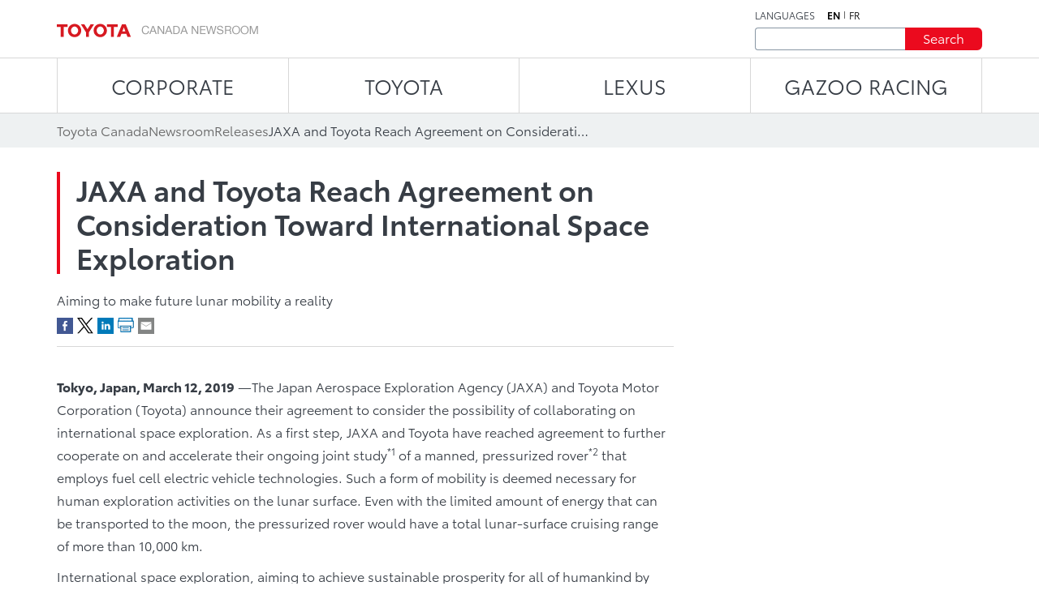

--- FILE ---
content_type: text/html;charset=utf-8
request_url: https://media.toyota.ca/en/releases/2019/jaxa-and-toyota-reach-agreement-on-consideration-toward-international-space-exploration.html
body_size: 14124
content:
<!DOCTYPE HTML>
<html lang="en">
    <head>
    <script defer="defer" type="text/javascript" src="https://rum.hlx.page/.rum/@adobe/helix-rum-js@%5E2/dist/micro.js" data-routing="env=prod,tier=publish,ams=Toyota Canada Inc" integrity="" crossorigin="anonymous" data-enhancer-version="" data-enhancer-hash=""></script>
<script type="text/javascript" src="https://toyotacanada-dev.scene7.com/s7viewers/html5/js/VideoViewer.js"></script>
    <meta charset="UTF-8"/>
    <title>JAXA and Toyota Reach Agreement on Consideration Toward International Space Exploration</title>

    <!-- SEO Start -->
    <link rel="icon" type="image/png" href="/content/dam/tcidigital/favicons/toyota/favicon.ico"/>
    
    
        <link rel="alternate" hreflang="fr" href="https://media.toyota.ca/fr/releases/2019/jaxa-and-toyota-reach-agreement-on-consideration-toward-international-space-exploration.html"/>
    
    <link rel="alternate" hreflang="en" href="https://media.toyota.ca/en/releases/2019/jaxa-and-toyota-reach-agreement-on-consideration-toward-international-space-exploration.html"/>
    <link rel="alternate" hreflang="x-default" href="https://media.toyota.ca/en/releases/2019/jaxa-and-toyota-reach-agreement-on-consideration-toward-international-space-exploration.html"/>
    
    
    
    
    
    
    
        <link rel="canonical" href="https://media.toyota.ca/en/releases/2019/jaxa-and-toyota-reach-agreement-on-consideration-toward-international-space-exploration.html"/>
    
    <meta property="og:title" content="JAXA and Toyota Reach Agreement on Consideration Toward International Space Exploration"/>
    <meta property="og:url" content="https://media.toyota.ca/en/releases/2019/jaxa-and-toyota-reach-agreement-on-consideration-toward-international-space-exploration.html"/>
    <meta property="og:site_name" content="Toyota Media"/>
    <meta property="og:image" content="https://toyotacanada.scene7.com/is/image/toyotacanada/Pressurized_Rover?$Media-Thumbnail$"/>
    <meta property="og:type" content="website"/>
    <meta property="og:description" content="Tokyo, Japan, March 12, 2019―The Japan Aerospace Exploration Agency (JAXA) and Toyota Motor Corporation (Toyota) announce their agreement to consider the possibility of collaborating on international space exploration. As a first step, JAXA and Toyota..."/>
    <meta property="twitter:title" content="JAXA and Toyota Reach Agreement on Consideration Toward International Space Exploration"/>
    <meta property="twitter:description" content="Tokyo, Japan, March 12, 2019―The Japan Aerospace Exploration Agency (JAXA) and Toyota Motor Corporation (Toyota) announce their agreement to consider the possibility of collaborating on international space exploration. As a first step, JAXA and Toyota..."/>
    <meta property="twitter:image" content="https://toyotacanada.scene7.com/is/image/toyotacanada/Pressurized_Rover?$Media-Thumbnail$"/>
    <meta property="twitter:card" content="summary_large_image"/>
    <!-- SEO End -->

    <meta name="keywords" content="Release,Media Toyota,Innovation and Technology,Corporate"/>
    <meta name="description" content="Tokyo, Japan, March 12, 2019―The Japan Aerospace Exploration Agency (JAXA) and Toyota Motor Corporation (Toyota) announce their agreement to consider the possibility of collaborating on international space exploration. As a first step, JAXA and Toyota..."/>
    <meta name="template" content="articles-page"/>
    <meta name="viewport" content="width=device-width, initial-scale=1"/>

    

<!-- OneTrust script - if missing then the Onetrust ID needs to be set in config manager -->

    <!-- OneTrust Optanon Consent Notice start -->
    <script type="text/javascript">
        // sets global variable which OneTrust uses to determine cookie consent coming from another website
        window.OTExternalConsent = {};

        ( function getExternalConsent() {
            var queryParams = new URLSearchParams( window.location.search );
            var paramList = [ "addtlString", "consentedDate", "groups" ];

            paramList.forEach( function( param ) {
                window.OTExternalConsent[ param ] = queryParams.get( param );
            } );
        } )();
    </script>

    <script src="https://cdn.cookielaw.org/scripttemplates/otSDKStub.js" type="text/javascript" charset="UTF-8" data-document-language="true" data-domain-script="01910143-28f0-7e52-8bc8-34e28062ef9e"></script>
    <!-- OneTrust Optanon Consent Notice end -->



    
    
<link rel="stylesheet" href="/etc.clientlibs/toyotamedia/clientlibs/clientlib-dependencies.min.d41d8cd98f00b204e9800998ecf8427e.css" type="text/css">
<link rel="stylesheet" href="/etc.clientlibs/toyotamedia/clientlibs/clientlib-site.min.44c4aa796dd735e775358bb78945fa14.css" type="text/css">



    
    
<link rel="stylesheet" href="/etc.clientlibs/toyotamedia/clientlibs/clientlib-base.min.70267407c54bfd3d524dbb8e5bf56862.css" type="text/css">






    
    
    

    

    
    
    

    
    

    
    
    
    
    
    <section id="ga-data-layer" data-data-values="{&#34;publishedDate&#34;:&#34;15 Mar 2019&#34;,&#34;articleTitle&#34;:&#34;JAXA and Toyota Reach Agreement on Consideration Toward International Space Exploration&#34;,&#34;pageCategory&#34;:&#34;article&#34;,&#34;pagePathname&#34;:&#34;/content/media-toyota/en/releases/2019/jaxa-and-toyota-reach-agreement-on-consideration-toward-international-space-exploration&#34;,&#34;pageName&#34;:&#34;JAXA and Toyota Reach Agreement on Consideration Toward International Space Exploration&#34;,&#34;siteSection&#34;:&#34;releases&#34;,&#34;pageLanguage&#34;:&#34;en&#34;}"></section>
    <script>
        const data = document.querySelector('#ga-data-layer')
        const dataValues = data.dataset.dataValues;
        console.log("dataValues", dataValues);
        const jsonObject = JSON.parse(dataValues);
        window.dataLayer = window.dataLayer || [];
        const tempLayer = new Object();
        function addIfNotEmpty(key, value){
            if(value != null && value != ""){
                tempLayer[key] = value;
            }
        }

        if(jsonObject.pagePathname.includes('corporate')) {
            tempLayer["site_subdivision"] = "corporate";
        } else if(jsonObject.pagePathname.includes('media-toyota') && !jsonObject.pagePathname.includes('corporate')) {
            tempLayer["site_subdivision"] = "toyota";
        } else if(jsonObject.pagePathname.includes('media-lexus') && !jsonObject.pagePathname.includes('corporate')) {
            tempLayer["site_subdivision"] = "lexus";
        }


        addIfNotEmpty("page_hostname", window.location.hostname);
        addIfNotEmpty("page_url", window.location.href);
        addIfNotEmpty("page_pathname", window.location.pathname);
        addIfNotEmpty("page_language", jsonObject.pageLanguage);
        addIfNotEmpty("page_name", jsonObject.pageName);

        if(!window.location.search.includes('search')) {
            addIfNotEmpty("publish_date", jsonObject.publishedDate);
            addIfNotEmpty("last_modified", jsonObject.modifiedDate);
        }

        addIfNotEmpty("site_section", jsonObject.siteSection);
		if (jsonObject.pageCategory=="videos" && (tempLayer["site_subdivision"] == "corporate" || tempLayer["site_subdivision"] == "lexus")){
			addIfNotEmpty("site_section", "videos");
        }

		addIfNotEmpty("page_category", jsonObject.pageCategory);
       // alert(window.location.pathname.split("/")[1] );
        if (jsonObject.pageCategory =="release") {
          addIfNotEmpty("page_category", "releases");
        }
         if (jsonObject.pageCategory =="release" && jsonObject.siteSection =="videos") {
          addIfNotEmpty("page_category", "videos");
        }

		if (jsonObject.pageCategory =="all-news-release" && jsonObject.siteSection =="all-news-release"){
			addIfNotEmpty("page_category", "releases");
            addIfNotEmpty("site_section", "releases");
        }

		if (jsonObject.pageCategory == "corporateinewsrelease") {
			addIfNotEmpty("page_category", "releases");
            addIfNotEmpty("site_section", "releases");
        }

        if (jsonObject.pageCategory == "all-what-s-new" && jsonObject.siteSection == "all-what-s-new"){
			addIfNotEmpty("page_category", "new");
            addIfNotEmpty("site_section", "new");
        }

        if (jsonObject.pageName.indexOf("What's New") > -1) {
            addIfNotEmpty("page_category", "new");
            addIfNotEmpty("site_section", "new");
        }

        addIfNotEmpty("article_title", jsonObject.articleTitle);
        addIfNotEmpty("search_term", jsonObject.searchTerm);

        addIfNotEmpty("album_title", jsonObject.albumTitle);
        
        addIfNotEmpty("vehicle_make", jsonObject.vehicleMake);
        addIfNotEmpty("vehicle_series", jsonObject.vehicleSeries);

        dataLayer.push(tempLayer)


        window.onload = function() {
            setTimeout(onLoadFunction, 0); 
            function onLoadFunction() {
    
                if((window.location.pathname.includes('/releases') ||
                window.location.pathname.includes('/categories') ||
                window.location.pathname.includes('/pricing') ||
                window.location.pathname.includes('/whats-new')) &&
                (document.getElementsByClassName('cmp-mediaDetailPage__categories__link') != null &&
                 document.getElementsByClassName('cmp-mediaDetailPage__categories__link')[0] != undefined)) {
                    const categoreiesString = document.getElementsByClassName('cmp-mediaDetailPage__categories__link')[0].innerText;
                    const strArray = categoreiesString.split(",");
                    addIfNotEmpty("content_categories", strArray);
                }

                if(document.querySelector('.cmp-pagination__item.active') != null) {
                    tempLayer["page_number"] =  document.querySelector('.cmp-pagination__item.active').textContent;
                    if(document.getElementsByClassName('cmp-pagination__item').length > 1){
                        tempLayer["page_pagination"] = "1";
                    } else {
                        tempLayer["page_pagination"] = "0";
                    }
                }
            }

            if(document.querySelector(".cmp-pagination") != null) {
                document.querySelector(".cmp-pagination").onclick = function() {
                    setTimeout(onClickFunction, 0); 
                    function onClickFunction()  
                    {
                        if(document.querySelector('.cmp-pagination__item.active') != null) {
                            tempLayer["page_number"] =  document.querySelector('.cmp-pagination__item.active').textContent;
                            if(document.getElementsByClassName('cmp-pagination__item').length > 1){
                                tempLayer["page_pagination"] = "1";
                            } else {
                                tempLayer["page_pagination"] = "0";
                            }
                        }
                    }
                }
            }
        }
    </script>


    
        <!-- Google Tag Manager -->
<script>(function(w,d,s,l,i){w[l]=w[l]||[];w[l].push({'gtm.start':
new Date().getTime(),event:'gtm.js'});var f=d.getElementsByTagName(s)[0],
j=d.createElement(s),dl=l!='dataLayer'?'&l='+l:'';j.async=true;j.src=
'https://www.googletagmanager.com/gtm.js?id='+i+dl+ '&gtm_auth=NWeGjym7d-5SnEX3zQEctg&gtm_preview=env-1&gtm_cookies_win=x';f.parentNode.insertBefore(j,f);
})(window,document,'script','dataLayer','GTM-WCW5TN3');</script>
<!-- End Google Tag Manager -->

    

</head>
    <body class="page basicpage" id="page-top" data-brand="toyota" data-brand-subtype="media-toyota">
        
    
        <!-- Google Tag Manager (noscript) -->
<noscript><iframe src="https://www.googletagmanager.com/ns.html?id=GTM-WCW5TN3&gtm_auth=NWeGjym7d-5SnEX3zQEctg&gtm_preview=env-1&gtm_cookies_win=x"
height="0" width="0" style="display:none;visibility:hidden"></iframe></noscript>
<!-- End Google Tag Manager (noscript) -->

    

        
        
            <div class="root container responsivegrid">

    
    <div id="container-3f80715364" class="cmp-container">
        


<div class="aem-Grid aem-Grid--12 aem-Grid--default--12 ">
    
    <div class="experiencefragment aem-GridColumn aem-GridColumn--default--12">
<div id="experiencefragment-f7783688b3" class="cmp-experiencefragment cmp-experiencefragment--header">


    
    <div id="container-66e6f6dab2" class="cmp-container">
        


<div class="aem-Grid aem-Grid--12 aem-Grid--default--12 ">
    
    <div class="mediaHeader aem-GridColumn aem-GridColumn--default--12">



    <div class="link link--skip-to-content">
        <div class="cmp-link">
            <a class="cmp-link__anchor" href="#mediaContainer" target="_self" aria-label="Skip to content">
                Skip to content
            </a>
        </div>
    </div>



<div class="cmp-mediaHeader container container--certified-toyota-default">
  <div class="cmp-container">
    <div class="cmp-mediaHeader__content">
      <div class="cmp-mediaHeader__logo">
          <div class="image"><div data-asset-id="fe8ed1e2-92e9-417c-9a9a-0d81926ce359" id="image-556cd80793" data-cmp-data-layer="{&#34;image-556cd80793&#34;:{&#34;@type&#34;:&#34;tcidigital/components/image&#34;,&#34;repo:modifyDate&#34;:&#34;2023-07-10T18:46:49Z&#34;,&#34;xdm:linkURL&#34;:&#34;/en.html&#34;,&#34;image&#34;:{&#34;repo:id&#34;:&#34;fe8ed1e2-92e9-417c-9a9a-0d81926ce359&#34;,&#34;repo:modifyDate&#34;:&#34;2023-07-18T19:37:33Z&#34;,&#34;@type&#34;:&#34;image/png&#34;,&#34;repo:path&#34;:&#34;/content/dam/media-toyota/logo/toyota-logo.png&#34;}}}" class="cmp-image" itemscope itemtype="http://schema.org/ImageObject">
    <a class="cmp-image__link" data-cmp-clickable aria-label="ToyotaLogo" href="/en.html">
        <img src="/content/experience-fragments/media-toyota/en/header/master/_jcr_content/root/mediaheader/image.coreimg.png/1689709053064/toyota-logo.png" loading="lazy" class="cmp-image__image" itemprop="contentUrl" width="248" height="17" alt="ToyotaLogo"/>
    </a>
    
    
</div></div>

      </div>
      <div class="cmp-mediaHeader__right-section">
        <div class="cmp-mediaHeader__language">
          <div class="text">
            <div class="cmp-text">
              <p>LANGUAGES</p>
            </div>
          </div>
          <div class="languagenavigation">
            <div class="languageNavigation languagenavigation">
<nav data-cmp-data-layer="{&#34;languagenavigation-73986e0cc5&#34;:{&#34;@type&#34;:&#34;tcidigital/components/languagenavigation&#34;,&#34;repo:modifyDate&#34;:&#34;2023-04-11T13:09:06Z&#34;}}" id="languagenavigation-73986e0cc5" class="cmp-languagenavigation">
    <ul class="cmp-languagenavigation__group">
        
    <li class="cmp-languagenavigation__item cmp-languagenavigation__item--langcode-en cmp-languagenavigation__item--level-0 cmp-languagenavigation__item--active" data-cmp-data-layer="{&#34;languagenavigation-73986e0cc5-item-c2e1c68c5c&#34;:{&#34;@type&#34;:&#34;tcidigital/components/languagenavigation/item&#34;,&#34;repo:modifyDate&#34;:&#34;2023-07-19T18:19:36Z&#34;,&#34;dc:title&#34;:&#34;Newsroom | Toyota Canada&#34;,&#34;xdm:linkURL&#34;:&#34;/en/releases/2019/jaxa-and-toyota-reach-agreement-on-consideration-toward-international-space-exploration.html&#34;}}">
        
    
    <a data-cmp-clickable class="cmp-languagenavigation__item-link" aria-label="English" hreflang="en" lang="en" rel="alternate" href="/en/releases/2019/jaxa-and-toyota-reach-agreement-on-consideration-toward-international-space-exploration.html">en</a>

        
    </li>

    
        
    <li class="cmp-languagenavigation__item cmp-languagenavigation__item--langcode-fr cmp-languagenavigation__item--level-0" data-cmp-data-layer="{&#34;languagenavigation-73986e0cc5-item-de644719ee&#34;:{&#34;@type&#34;:&#34;tcidigital/components/languagenavigation/item&#34;,&#34;repo:modifyDate&#34;:&#34;2023-07-19T18:22:44Z&#34;,&#34;dc:title&#34;:&#34;Salle de nouvelles | Toyota Canada&#34;,&#34;xdm:linkURL&#34;:&#34;/fr/releases/2019/jaxa-and-toyota-reach-agreement-on-consideration-toward-international-space-exploration.html&#34;}}">
        
    
    <a data-cmp-clickable class="cmp-languagenavigation__item-link" aria-label="French" hreflang="fr" lang="fr" rel="alternate" href="/fr/releases/2019/jaxa-and-toyota-reach-agreement-on-consideration-toward-international-space-exploration.html">fr</a>

        
    </li>

    </ul>
</nav>

    

</div>

          </div>
        </div>
        <div class="cmp-mediaHeader__search-form-wrapper">
          <div class="mediaSearch">
<form method="get" action="/en/searchresults.html" class="cmp-mediaHeader__search-form">
    <div></div>
    <div class="form-group">
        <div class="cmp-form-text">
            <label for="search" class="hidden-but-readable-by-screen-reader">Search</label>
            <input class="cmp-form-text__text" type="text" id="search" minlength="2" maxlength="50" placeholder="" name="searchTerm"/>
        </div>
    </div>

    <div class="button btn--primary-red">
        <button class="cmp-button" type="submit">
          <span class="cmp-button__text">
            Search
          </span>
        </button>
    </div>
</form></div>

        </div>
      </div>
    </div>
  </div>
</div></div>
<div class="mediaNavigation aem-GridColumn aem-GridColumn--default--12">
<div class="cmp-navigation_wrapper navigation">
    <div class="container container--certified-toyota-default">
        <div class="cmp-container">
            <nav id="navigation-e10abc050c" class="cmp-navigation">
                <ul class="cmp-navigation__group">
                    
                        <li class="cmp-navigation__item cmp-navigation__item--level-0 cmp-navigation__item--active">
                            <a class="cmp-navigation__item-link" href="/en/corporate.html">CORPORATE</a>
                            <div class="cmp-navigation__submenu">
                                <div class="container container--certified-toyota-default">
                                    <div class="cmp-container">
                                        <div class="cmp-navigation__submenu__content">
                                            <div class="cmp-navigation__submenu__info cmp-navigation__submenu__info--without-category">
                                                <div class="cmp-navigation__submenu__item">
                                                    <ul class="cmp-navigation__group">
                                                        <li class="cmp-navigation__item cmp-navigation__item--level-1">
                                                            <a class="cmp-navigation__item-link" href="/en/community.html">Toyota in the Community</a>
                                                        </li>
                                                    
                                                        <li class="cmp-navigation__item cmp-navigation__item--level-1">
                                                            <a class="cmp-navigation__item-link" href="/en/corporate/bios.html">Executive Bios</a>
                                                        </li>
                                                    
                                                        <li class="cmp-navigation__item cmp-navigation__item--level-1">
                                                            <a class="cmp-navigation__item-link" href="/en/environmental-sustainability.html">Environment and Sustainability</a>
                                                        </li>
                                                    
                                                        <li class="cmp-navigation__item cmp-navigation__item--level-1">
                                                            <a class="cmp-navigation__item-link" href="/en/categories/auto-shows.html">Auto Shows</a>
                                                        </li>
                                                    
                                                        <li class="cmp-navigation__item cmp-navigation__item--level-1">
                                                            <a class="cmp-navigation__item-link" href="/en/categories/awards-and-accolades.html">Awards and Accolades</a>
                                                        </li>
                                                    
                                                        <li class="cmp-navigation__item cmp-navigation__item--level-1">
                                                            <a class="cmp-navigation__item-link" href="/en/categories/corporate.html">Corporate</a>
                                                        </li>
                                                    
                                                        <li class="cmp-navigation__item cmp-navigation__item--level-1">
                                                            <a class="cmp-navigation__item-link" href="/en/categories/future-concept.html">Future and Concept</a>
                                                        </li>
                                                    
                                                        <li class="cmp-navigation__item cmp-navigation__item--level-1">
                                                            <a class="cmp-navigation__item-link" href="/en/categories/innovation-and-advanced-technology.html">Innovation and Advanced Technology</a>
                                                        </li>
                                                    
                                                        <li class="cmp-navigation__item cmp-navigation__item--level-1">
                                                            <a class="cmp-navigation__item-link" href="/en/categories/motorsport.html">Motorsport</a>
                                                        </li>
                                                    
                                                        <li class="cmp-navigation__item cmp-navigation__item--level-1">
                                                            <a class="cmp-navigation__item-link" href="/en/categories/recalls.html">Recalls</a>
                                                        </li>
                                                    
                                                        <li class="cmp-navigation__item cmp-navigation__item--level-1">
                                                            <a class="cmp-navigation__item-link" href="/en/categories/safety.html">Safety</a>
                                                        </li>
                                                    
                                                        <li class="cmp-navigation__item cmp-navigation__item--level-1">
                                                            <a class="cmp-navigation__item-link" href="/en/categories/sales.html">Sales</a>
                                                        </li>
                                                    
                                                        <li class="cmp-navigation__item cmp-navigation__item--level-1">
                                                            <a class="cmp-navigation__item-link" href="/en/categories/60th-anniversary-of-toyota-in-canada.html">60th Anniversary of Toyota in Canada</a>
                                                        </li>
                                                    
                                                        <li class="cmp-navigation__item cmp-navigation__item--level-1">
                                                            <a class="cmp-navigation__item-link" href="/en/categories/manufacturing.html">Manufacturing</a>
                                                        </li>
                                                    </ul>
                                                </div>
                                            </div>
                                        </div>
                                    </div>
                                </div>
                            </div>
                        </li>
                    
                    
                        <li class="cmp-navigation__item cmp-navigation__item--level-0">
                            <a class="cmp-navigation__item-link" href="/en/toyota.html">TOYOTA</a>
                            <div class="cmp-navigation__submenu">
                                <div class="container container--certified-toyota-default">
                                    <div class="cmp-container">
                                        <div class="cmp-navigation__submenu__content">
                                            <div class="cmp-navigation__submenu__info">
                                                <div class="cmp-navigation__submenu__item">
                                                    <div class="title h6--bold">
                                                        <div class="cmp-title">
                                                            <h6 class="cmp-title__text"> Cars and Mini Vans </h6>
                                                        </div>
                                                    </div>
                                                    <ul class="cmp-navigation__group">
                                                        <li class="cmp-navigation__item cmp-navigation__item--level-1">
                                                            <a class="cmp-navigation__item-link" href="/en/models/camry.html">Camry</a>
                                                        </li>
                                                    
                                                        <li class="cmp-navigation__item cmp-navigation__item--level-1">
                                                            <a class="cmp-navigation__item-link" href="/en/models/corolla.html">Corolla</a>
                                                        </li>
                                                    
                                                        <li class="cmp-navigation__item cmp-navigation__item--level-1">
                                                            <a class="cmp-navigation__item-link" href="/en/models/corolla-hatchback.html">Corolla Hatchback</a>
                                                        </li>
                                                    
                                                        <li class="cmp-navigation__item cmp-navigation__item--level-1">
                                                            <a class="cmp-navigation__item-link" href="/en/models/crown.html">Crown </a>
                                                        </li>
                                                    
                                                        <li class="cmp-navigation__item cmp-navigation__item--level-1">
                                                            <a class="cmp-navigation__item-link" href="/en/models/mirai.html">Mirai</a>
                                                        </li>
                                                    
                                                        <li class="cmp-navigation__item cmp-navigation__item--level-1">
                                                            <a class="cmp-navigation__item-link" href="/en/models/prius.html">Prius</a>
                                                        </li>
                                                    
                                                        <li class="cmp-navigation__item cmp-navigation__item--level-1">
                                                            <a class="cmp-navigation__item-link" href="/en/models/prius-prime.html">Prius Plug-in Hybrid</a>
                                                        </li>
                                                    
                                                        <li class="cmp-navigation__item cmp-navigation__item--level-1">
                                                            <a class="cmp-navigation__item-link" href="/en/models/sienna.html">Sienna</a>
                                                        </li>
                                                    </ul>
                                                </div>
                                            
                                                <div class="cmp-navigation__submenu__item">
                                                    <div class="title h6--bold">
                                                        <div class="cmp-title">
                                                            <h6 class="cmp-title__text"> Sports Cars </h6>
                                                        </div>
                                                    </div>
                                                    <ul class="cmp-navigation__group">
                                                        <li class="cmp-navigation__item cmp-navigation__item--level-1">
                                                            <a class="cmp-navigation__item-link" href="/en/models/gr-86.html">GR86</a>
                                                        </li>
                                                    
                                                        <li class="cmp-navigation__item cmp-navigation__item--level-1">
                                                            <a class="cmp-navigation__item-link" href="/en/models/gr-corolla.html">GR Corolla</a>
                                                        </li>
                                                    
                                                        <li class="cmp-navigation__item cmp-navigation__item--level-1">
                                                            <a class="cmp-navigation__item-link" href="/en/models/gr-supra.html">GR Supra</a>
                                                        </li>
                                                    </ul>
                                                </div>
                                            
                                                <div class="cmp-navigation__submenu__item">
                                                    <div class="title h6--bold">
                                                        <div class="cmp-title">
                                                            <h6 class="cmp-title__text"> SUVs </h6>
                                                        </div>
                                                    </div>
                                                    <ul class="cmp-navigation__group">
                                                        <li class="cmp-navigation__item cmp-navigation__item--level-1">
                                                            <a class="cmp-navigation__item-link" href="/en/models/4runner.html">4Runner</a>
                                                        </li>
                                                    
                                                        <li class="cmp-navigation__item cmp-navigation__item--level-1">
                                                            <a class="cmp-navigation__item-link" href="/en/models/bz4x.html">bZ</a>
                                                        </li>
                                                    
                                                        <li class="cmp-navigation__item cmp-navigation__item--level-1">
                                                            <a class="cmp-navigation__item-link" href="/en/models/toyota-bz-woodland---toyota-canada.html">bZ Woodland</a>
                                                        </li>
                                                    
                                                        <li class="cmp-navigation__item cmp-navigation__item--level-1">
                                                            <a class="cmp-navigation__item-link" href="/en/models/c-hr.html">C-HR</a>
                                                        </li>
                                                    
                                                        <li class="cmp-navigation__item cmp-navigation__item--level-1">
                                                            <a class="cmp-navigation__item-link" href="/en/models/corolla-cross.html">Corolla Cross</a>
                                                        </li>
                                                    
                                                        <li class="cmp-navigation__item cmp-navigation__item--level-1">
                                                            <a class="cmp-navigation__item-link" href="/en/models/crown-signia.html">Crown Signia</a>
                                                        </li>
                                                    
                                                        <li class="cmp-navigation__item cmp-navigation__item--level-1">
                                                            <a class="cmp-navigation__item-link" href="/en/models/highlander.html">Grand Highlander</a>
                                                        </li>
                                                    
                                                        <li class="cmp-navigation__item cmp-navigation__item--level-1">
                                                            <a class="cmp-navigation__item-link" href="/en/models/highlander0.html">Highlander</a>
                                                        </li>
                                                    
                                                        <li class="cmp-navigation__item cmp-navigation__item--level-1">
                                                            <a class="cmp-navigation__item-link" href="/en/models/land-cruiser.html">Land Cruiser</a>
                                                        </li>
                                                    
                                                        <li class="cmp-navigation__item cmp-navigation__item--level-1">
                                                            <a class="cmp-navigation__item-link" href="/en/models/rav4.html">RAV4</a>
                                                        </li>
                                                    
                                                        <li class="cmp-navigation__item cmp-navigation__item--level-1">
                                                            <a class="cmp-navigation__item-link" href="/en/models/rav4-prime.html">RAV4 Plug-in Hybrid</a>
                                                        </li>
                                                    
                                                        <li class="cmp-navigation__item cmp-navigation__item--level-1">
                                                            <a class="cmp-navigation__item-link" href="/en/models/sequoia.html">Sequoia</a>
                                                        </li>
                                                    </ul>
                                                </div>
                                            
                                                <div class="cmp-navigation__submenu__item">
                                                    <div class="title h6--bold">
                                                        <div class="cmp-title">
                                                            <h6 class="cmp-title__text"> Trucks </h6>
                                                        </div>
                                                    </div>
                                                    <ul class="cmp-navigation__group">
                                                        <li class="cmp-navigation__item cmp-navigation__item--level-1">
                                                            <a class="cmp-navigation__item-link" href="/en/models/tacoma.html">Tacoma</a>
                                                        </li>
                                                    
                                                        <li class="cmp-navigation__item cmp-navigation__item--level-1">
                                                            <a class="cmp-navigation__item-link" href="/en/models/tundra.html">Tundra</a>
                                                        </li>
                                                    </ul>
                                                </div>
                                            
                                                <div class="cmp-navigation__submenu__item">
                                                    <div class="title h6--bold">
                                                        <div class="cmp-title">
                                                            <h6 class="cmp-title__text"> Discontinued Models </h6>
                                                        </div>
                                                    </div>
                                                    <ul class="cmp-navigation__group">
                                                        <li class="cmp-navigation__item cmp-navigation__item--level-1">
                                                            <a class="cmp-navigation__item-link" href="/en/models/avalon.html">Avalon</a>
                                                        </li>
                                                    
                                                        <li class="cmp-navigation__item cmp-navigation__item--level-1">
                                                            <a class="cmp-navigation__item-link" href="/en/models/fj-cruiser.html">FJ Cruiser</a>
                                                        </li>
                                                    
                                                        <li class="cmp-navigation__item cmp-navigation__item--level-1">
                                                            <a class="cmp-navigation__item-link" href="/en/models/prius-c.html">Prius c</a>
                                                        </li>
                                                    
                                                        <li class="cmp-navigation__item cmp-navigation__item--level-1">
                                                            <a class="cmp-navigation__item-link" href="/en/models/prius-v.html">Prius v</a>
                                                        </li>
                                                    
                                                        <li class="cmp-navigation__item cmp-navigation__item--level-1">
                                                            <a class="cmp-navigation__item-link" href="/en/models/yaris-hatchback.html">Yaris Hatchback</a>
                                                        </li>
                                                    
                                                        <li class="cmp-navigation__item cmp-navigation__item--level-1">
                                                            <a class="cmp-navigation__item-link" href="/en/models/yaris-sedan.html">Yaris Sedan</a>
                                                        </li>
                                                    
                                                        <li class="cmp-navigation__item cmp-navigation__item--level-1">
                                                            <a class="cmp-navigation__item-link" href="/en/models/venza.html">Venza</a>
                                                        </li>
                                                    </ul>
                                                </div>
                                            </div>
                                        </div>
                                    </div>
                                </div>
                            </div>
                        </li>
                    
                        <li class="cmp-navigation__item cmp-navigation__item--level-0">
                            <a class="cmp-navigation__item-link" href="https://media.lexus.ca/en.html">LEXUS</a>
                            <div class="cmp-navigation__submenu">
                                <div class="container container--certified-toyota-default">
                                    <div class="cmp-container">
                                        <div class="cmp-navigation__submenu__content">
                                            <div class="cmp-navigation__submenu__info">
                                                <div class="cmp-navigation__submenu__item">
                                                    <div class="title h6--bold">
                                                        <div class="cmp-title">
                                                            <h6 class="cmp-title__text"> Categories </h6>
                                                        </div>
                                                    </div>
                                                    <ul class="cmp-navigation__group">
                                                        <li class="cmp-navigation__item cmp-navigation__item--level-1">
                                                            <a class="cmp-navigation__item-link" href="https://media.lexus.ca/en/models/auto-shows.html">Auto Shows</a>
                                                        </li>
                                                    
                                                        <li class="cmp-navigation__item cmp-navigation__item--level-1">
                                                            <a class="cmp-navigation__item-link" href="https://media.lexus.ca/en/models/awards.html">Awards</a>
                                                        </li>
                                                    
                                                        <li class="cmp-navigation__item cmp-navigation__item--level-1">
                                                            <a class="cmp-navigation__item-link" href="https://media.lexus.ca/en/models/corporate-social-responsibility.html">Corporate Social Responsibility</a>
                                                        </li>
                                                    
                                                        <li class="cmp-navigation__item cmp-navigation__item--level-1">
                                                            <a class="cmp-navigation__item-link" href="https://media.lexus.ca/en/models/environment.html">Environment</a>
                                                        </li>
                                                    
                                                        <li class="cmp-navigation__item cmp-navigation__item--level-1">
                                                            <a class="cmp-navigation__item-link" href="https://media.lexus.ca/en/models/awards.html">Future and Concept</a>
                                                        </li>
                                                    
                                                        <li class="cmp-navigation__item cmp-navigation__item--level-1">
                                                            <a class="cmp-navigation__item-link" href="https://media.lexus.ca/en/models/lexus-lifestyle.html">Lexus Lifestyle</a>
                                                        </li>
                                                    
                                                        <li class="cmp-navigation__item cmp-navigation__item--level-1">
                                                            <a class="cmp-navigation__item-link" href="https://media.lexus.ca/en/models/innovation-and-advanced-technology.html">Innovation and Advanced Technology</a>
                                                        </li>
                                                    
                                                        <li class="cmp-navigation__item cmp-navigation__item--level-1">
                                                            <a class="cmp-navigation__item-link" href="https://media.lexus.ca/en/models/quality.html">Quality</a>
                                                        </li>
                                                    
                                                        <li class="cmp-navigation__item cmp-navigation__item--level-1">
                                                            <a class="cmp-navigation__item-link" href="https://media.lexus.ca/en/models/motorsport.html">Motorsport</a>
                                                        </li>
                                                    
                                                        <li class="cmp-navigation__item cmp-navigation__item--level-1">
                                                            <a class="cmp-navigation__item-link" href="https://media.lexus.ca/en/models/safety.html">Safety</a>
                                                        </li>
                                                    
                                                        <li class="cmp-navigation__item cmp-navigation__item--level-1">
                                                            <a class="cmp-navigation__item-link" href="https://media.lexus.ca/en/models/manufacturing---lexus-canada.html">Manufacturing</a>
                                                        </li>
                                                    
                                                        <li class="cmp-navigation__item cmp-navigation__item--level-1">
                                                            <a class="cmp-navigation__item-link" href="https://media.lexus.ca/en/models/lexus-35th-anniversary-in-canada.html">Lexus 35th Anniversary in Canada</a>
                                                        </li>
                                                    </ul>
                                                </div>
                                            
                                                <div class="cmp-navigation__submenu__item">
                                                    <div class="title h6--bold">
                                                        <div class="cmp-title">
                                                            <h6 class="cmp-title__text"> Cars </h6>
                                                        </div>
                                                    </div>
                                                    <ul class="cmp-navigation__group">
                                                        <li class="cmp-navigation__item cmp-navigation__item--level-1">
                                                            <a class="cmp-navigation__item-link" href="https://media.lexus.ca/en/models/es.html">ES</a>
                                                        </li>
                                                    
                                                        <li class="cmp-navigation__item cmp-navigation__item--level-1">
                                                            <a class="cmp-navigation__item-link" href="https://media.lexus.ca/en/models/is.html">IS</a>
                                                        </li>
                                                    
                                                        <li class="cmp-navigation__item cmp-navigation__item--level-1">
                                                            <a class="cmp-navigation__item-link" href="https://media.lexus.ca/en/models/lc.html">LC</a>
                                                        </li>
                                                    
                                                        <li class="cmp-navigation__item cmp-navigation__item--level-1">
                                                            <a class="cmp-navigation__item-link" href="https://media.lexus.ca/en/models/ls.html">LS</a>
                                                        </li>
                                                    
                                                        <li class="cmp-navigation__item cmp-navigation__item--level-1">
                                                            <a class="cmp-navigation__item-link" href="https://media.lexus.ca/en/models/rc.html">RC</a>
                                                        </li>
                                                    
                                                        <li class="cmp-navigation__item cmp-navigation__item--level-1">
                                                            <a class="cmp-navigation__item-link" href="https://media.lexus.ca/en/models/rc-f.html">RC F</a>
                                                        </li>
                                                    
                                                        <li class="cmp-navigation__item cmp-navigation__item--level-1">
                                                            <a class="cmp-navigation__item-link" href="https://media.lexus.ca/en/models/lfa-concept.html">LFA Concept</a>
                                                        </li>
                                                    </ul>
                                                </div>
                                            
                                                <div class="cmp-navigation__submenu__item">
                                                    <div class="title h6--bold">
                                                        <div class="cmp-title">
                                                            <h6 class="cmp-title__text"> SUVs </h6>
                                                        </div>
                                                    </div>
                                                    <ul class="cmp-navigation__group">
                                                        <li class="cmp-navigation__item cmp-navigation__item--level-1">
                                                            <a class="cmp-navigation__item-link" href="https://media.lexus.ca/en/models/gx.html">GX</a>
                                                        </li>
                                                    
                                                        <li class="cmp-navigation__item cmp-navigation__item--level-1">
                                                            <a class="cmp-navigation__item-link" href="https://media.lexus.ca/en/models/lx.html">LX</a>
                                                        </li>
                                                    
                                                        <li class="cmp-navigation__item cmp-navigation__item--level-1">
                                                            <a class="cmp-navigation__item-link" href="https://media.lexus.ca/en/models/nx.html">NX</a>
                                                        </li>
                                                    
                                                        <li class="cmp-navigation__item cmp-navigation__item--level-1">
                                                            <a class="cmp-navigation__item-link" href="https://media.lexus.ca/en/models/rx.html">RX</a>
                                                        </li>
                                                    
                                                        <li class="cmp-navigation__item cmp-navigation__item--level-1">
                                                            <a class="cmp-navigation__item-link" href="https://media.lexus.ca/en/models/rz.html">RZ</a>
                                                        </li>
                                                    
                                                        <li class="cmp-navigation__item cmp-navigation__item--level-1">
                                                            <a class="cmp-navigation__item-link" href="https://media.lexus.ca/en/models/tx.html">TX</a>
                                                        </li>
                                                    
                                                        <li class="cmp-navigation__item cmp-navigation__item--level-1">
                                                            <a class="cmp-navigation__item-link" href="https://media.lexus.ca/en/models/ux.html">UX</a>
                                                        </li>
                                                    </ul>
                                                </div>
                                            
                                                <div class="cmp-navigation__submenu__item">
                                                    <div class="title h6--bold">
                                                        <div class="cmp-title">
                                                            <h6 class="cmp-title__text"> Discontinued Models </h6>
                                                        </div>
                                                    </div>
                                                    <ul class="cmp-navigation__group">
                                                        <li class="cmp-navigation__item cmp-navigation__item--level-1">
                                                            <a class="cmp-navigation__item-link" href="https://media.lexus.ca/en/models/ct-hybrid0.html">CT</a>
                                                        </li>
                                                    
                                                        <li class="cmp-navigation__item cmp-navigation__item--level-1">
                                                            <a class="cmp-navigation__item-link" href="https://media.lexus.ca/en/models/gs.html">GS</a>
                                                        </li>
                                                    
                                                        <li class="cmp-navigation__item cmp-navigation__item--level-1">
                                                            <a class="cmp-navigation__item-link" href="https://media.lexus.ca/en/models/gs-f.html">GS F</a>
                                                        </li>
                                                    
                                                        <li class="cmp-navigation__item cmp-navigation__item--level-1">
                                                            <a class="cmp-navigation__item-link" href="https://media.lexus.ca/en/models/gs-hybrid.html">GS</a>
                                                        </li>
                                                    
                                                        <li class="cmp-navigation__item cmp-navigation__item--level-1">
                                                            <a class="cmp-navigation__item-link" href="https://media.lexus.ca/en/models/is-c.html">IS C</a>
                                                        </li>
                                                    
                                                        <li class="cmp-navigation__item cmp-navigation__item--level-1">
                                                            <a class="cmp-navigation__item-link" href="https://media.lexus.ca/en/models/is-f.html">IS F</a>
                                                        </li>
                                                    
                                                        <li class="cmp-navigation__item cmp-navigation__item--level-1">
                                                            <a class="cmp-navigation__item-link" href="https://media.lexus.ca/en/models/lfa.html">LFA</a>
                                                        </li>
                                                    </ul>
                                                </div>
                                            </div>
                                        </div>
                                    </div>
                                </div>
                            </div>
                        </li>
                    
                        <li class="cmp-navigation__item cmp-navigation__item--level-0">
                            <a class="cmp-navigation__item-link" href="https://media.gazooracing.ca/en.html">Gazoo Racing</a>
                            <div class="cmp-navigation__submenu">
                                <div class="container container--certified-toyota-default">
                                    <div class="cmp-container">
                                        <div class="cmp-navigation__submenu__content">
                                            <div class="cmp-navigation__submenu__info">
                                                <div class="cmp-navigation__submenu__item">
                                                    <div class="title h6--bold">
                                                        <div class="cmp-title">
                                                            <h6 class="cmp-title__text"> Categories </h6>
                                                        </div>
                                                    </div>
                                                    <ul class="cmp-navigation__group">
                                                        <li class="cmp-navigation__item cmp-navigation__item--level-1">
                                                            <a class="cmp-navigation__item-link" href="https://media.gazooracing.ca/en/corporate/motorsport.html">Motorsport</a>
                                                        </li>
                                                    </ul>
                                                </div>
                                            
                                                <div class="cmp-navigation__submenu__item">
                                                    <div class="title h6--bold">
                                                        <div class="cmp-title">
                                                            <h6 class="cmp-title__text"> Sports Cars </h6>
                                                        </div>
                                                    </div>
                                                    <ul class="cmp-navigation__group">
                                                        <li class="cmp-navigation__item cmp-navigation__item--level-1">
                                                            <a class="cmp-navigation__item-link" href="https://media.gazooracing.ca/en/models/gr-gt.html">GR GT</a>
                                                        </li>
                                                    
                                                        <li class="cmp-navigation__item cmp-navigation__item--level-1">
                                                            <a class="cmp-navigation__item-link" href="https://media.gazooracing.ca/en/models/gr-gt3.html">GR GT3</a>
                                                        </li>
                                                    </ul>
                                                </div>
                                            </div>
                                        </div>
                                    </div>
                                </div>
                            </div>
                        </li>
                    
                </ul>
            </nav>
        </div>
    </div>
</div></div>
<div class="mediaBreadcrumb aem-GridColumn aem-GridColumn--default--12">



    <div class="media-breadcrumb custom-scroll-bar">
        <div class="container container--certified-toyota-default">
            <div class="cmp-container">
                <div class="breadcrumb">
                    <nav id="breadcrumb-90d71c527c" class="cmp-breadcrumb" aria-label="Breadcrumb" data-cmp-data-layer="{&#34;breadcrumb-90d71c527c&#34;:{&#34;@type&#34;:&#34;tcidigital/components/breadcrumb&#34;,&#34;repo:modifyDate&#34;:&#34;2023-05-31T13:29:01Z&#34;}}">
                        <ol class="cmp-breadcrumb__list" itemscope itemtype="http://schema.org/BreadcrumbList">
                            
                                <li class="cmp-breadcrumb__item">
                                    <a class="cmp-breadcrumb__item-link" itemprop="item" target="_self" href="https://www.toyota.ca/toyota/en/">
                                        <span itemprop="name">Toyota Canada</span>
                                    </a>
                                    <meta itemprop="position" content="1"/>
                                </li>
                            
                                <li class="cmp-breadcrumb__item">
                                    <a class="cmp-breadcrumb__item-link" itemprop="item" target="_self" href="/en.html">
                                        <span itemprop="name">Newsroom</span>
                                    </a>
                                    <meta itemprop="position" content="1"/>
                                </li>
                            
                            
                                <li class="cmp-breadcrumb__item" data-cmp-data-layer="{&#34;breadcrumb-90d71c527c-item-99cb151fda&#34;:{&#34;@type&#34;:&#34;tcidigital/components/breadcrumb/item&#34;,&#34;repo:modifyDate&#34;:&#34;2023-08-02T05:27:55Z&#34;,&#34;dc:title&#34;:&#34;Releases | Toyota Canada&#34;,&#34;xdm:linkURL&#34;:&#34;/en/releases.html&#34;}}" itemprop="itemListElement" itemscope itemtype="http://schema.org/ListItem">
                                    <script></script>
                                    <a class="cmp-breadcrumb__item-link" itemprop="item" data-cmp-clickable href="/en/releases.html">
                                        <span itemprop="name">Releases</span>
                                    </a>
                                    <meta itemprop="position" content="1"/>
                                </li>
                            
                                <li class="cmp-breadcrumb__item cmp-breadcrumb__item--active" aria-current="page" data-cmp-data-layer="{&#34;breadcrumb-90d71c527c-item-c2e1c68c5c&#34;:{&#34;@type&#34;:&#34;tcidigital/components/breadcrumb/item&#34;,&#34;repo:modifyDate&#34;:&#34;2023-07-19T18:19:36Z&#34;,&#34;dc:title&#34;:&#34;JAXA and Toyota Reach Agreement on Consideration Toward International Space Exploration&#34;,&#34;xdm:linkURL&#34;:&#34;/en/releases/2019/jaxa-and-toyota-reach-agreement-on-consideration-toward-international-space-exploration.html&#34;}}" itemprop="itemListElement" itemscope itemtype="http://schema.org/ListItem">
                                    <script></script>
                                    
                                        <span itemprop="name">JAXA and Toyota Reach Agreement on Consideration Toward International Space Exploration</span>
                                    
                                    <meta itemprop="position" content="2"/>
                                </li>
                            
                        </ol>
                    </nav>
                </div>
            </div>
        </div>
    </div>


    
</div>
<div class="separator cmp-separator-without-horizontal-rule cmp-separator-of-zero-pixel aem-GridColumn aem-GridColumn--default--12">
<div id="mediaContainer" class="cmp-separator">
    <hr class="cmp-separator__horizontal-rule"/>
</div></div>

    
</div>

    </div>

    
</div>

    
</div>
<div class="container responsivegrid container--certified-toyota-default aem-GridColumn aem-GridColumn--default--12">

    
    <div id="container-c339ecfa31" class="cmp-container">
        


<div class="aem-Grid aem-Grid--12 aem-Grid--tablet--12 aem-Grid--default--12 aem-Grid--phone--12 ">
    
    <div class="container responsivegrid aem-GridColumn--tablet--12 aem-GridColumn--offset--tablet--0 aem-GridColumn--default--none aem-GridColumn--phone--none aem-GridColumn--phone--12 aem-GridColumn--tablet--none aem-GridColumn aem-GridColumn--default--8 aem-GridColumn--offset--phone--0 aem-GridColumn--offset--default--0">

    
    
    
    <div id="container-54da2b80bf" class="cmp-container">
        
        <div class="separator cmp-separator-without-horizontal-rule cmp-separator-of-thirty-pixel">
<div id="separator-457a3d2e67" class="cmp-separator">
    <hr class="cmp-separator__horizontal-rule"/>
</div></div>
<div class="title h2--semi-bold title--border-left">
<div data-cmp-data-layer="{&#34;title-f0d7534b37&#34;:{&#34;@type&#34;:&#34;toyotamedia/components/title&#34;,&#34;dc:title&#34;:&#34;JAXA and Toyota Reach Agreement on Consideration Toward International Space Exploration&#34;}}" id="title-f0d7534b37" class="cmp-title">
    <h1 class="cmp-title__text">JAXA and Toyota Reach Agreement on Consideration Toward International Space Exploration</h1>
</div>

    

</div>
<div class="text">
<div data-cmp-data-layer="{&#34;text-ee3ee24386&#34;:{&#34;@type&#34;:&#34;toyotamedia/components/text&#34;,&#34;xdm:text&#34;:&#34;Aiming to make future lunar mobility a reality&#34;}}" id="text-ee3ee24386" class="cmp-text">
    Aiming to make future lunar mobility a reality
</div>

    

</div>
<div class="mediaShare">
    <div class="cmp-media-share padding-top-ten">
        <ul class="cmp-media-share__content display-flex">
            <li class="cmp-media-share__content__item">
                <div class="image">
                    <div class="cmp-image">
                        <a class="cmp-image__link" href="https://www.facebook.com/sharer/sharer.php?u=https://media.toyota.ca/content/media-toyota/en/releases/2019/jaxa-and-toyota-reach-agreement-on-consideration-toward-international-space-exploration.html&amp;quote=JAXA%20and%20Toyota%20Reach%20Agreement%20on%20Consideration%20Toward%20International%20Space%20Exploration" aria-label="Share via Facebook" target="_blank">
                            <img src="/content/dam/media-toyota/followus/facebook.svg" loading="lazy" class="cmp-image__image" title="facebook icon" alt="facebook"/>
                        </a>
                        <meta itemprop="caption" content="facebook icon"/>
                    </div>
                </div>
            </li>
            <li class="cmp-media-share__content__item">
                <div class="image">
                    <div class="cmp-image">
                        <a class="cmp-image__link" href="https://twitter.com/intent/tweet?text=JAXA%20and%20Toyota%20Reach%20Agreement%20on%20Consideration%20Toward%20International%20Space%20Exploration&amp;url=https://media.toyota.ca/content/media-toyota/en/releases/2019/jaxa-and-toyota-reach-agreement-on-consideration-toward-international-space-exploration.html" aria-label="Share via Twitter" target="_blank">
                            <img src="/content/dam/media-toyota/followus/twitter.svg" loading="lazy" class="cmp-image__image" title="tiwtter icon" alt="twitter"/>
                        </a>
                        <meta itemprop="caption" content="twitter icon"/>
                    </div>
                </div>
            </li>
            <li class="cmp-media-share__content__item">
                <div class="image">
                    <div class="cmp-image">
                        <a class="cmp-image__link" href="https://www.linkedin.com/shareArticle?mini=true&amp;url=https://media.toyota.ca/content/media-toyota/en/releases/2019/jaxa-and-toyota-reach-agreement-on-consideration-toward-international-space-exploration.html&amp;summary=JAXA%20and%20Toyota%20Reach%20Agreement%20on%20Consideration%20Toward%20International%20Space%20Exploration&amp;source=https://media.toyota.ca/content/media-toyota/en/releases/2019/jaxa-and-toyota-reach-agreement-on-consideration-toward-international-space-exploration.html" aria-label="Share via Linkedin" target="_blank">
                            <img src="/content/dam/media-toyota/followus/linkedin-icon.png" loading="lazy" class="cmp-image__image" title="linkedin icon" alt="linkedin"/>
                        </a>
                        <meta itemprop="caption" content="linkedin icon"/>
                    </div>
                </div>
            </li>  
            <li class="cmp-media-share__content__item" onclick="window.print()">
                <div class="image">
                    <div class="cmp-image">
                        <img src="/content/dam/media-toyota/followus/printer-icon.png" loading="lazy" class="cmp-image__image" title="print icon" alt="print"/>
                        <meta itemprop="caption" content="print icon"/>
                    </div>
                </div>
            </li>
            <li class="cmp-media-share__content__item">
                <div class="image">
                    <div class="cmp-image">
                        <a class="cmp-image__link" href="/cdn-cgi/l/email-protection#[base64]" aria-label="Share via Email" title="Share by Email">
                            <img src="/content/dam/media-toyota/followus/mail.svg" loading="lazy" class="cmp-image__image" title="mail icon" alt="mail"/>
                        </a>
                        <meta itemprop="caption" content="mail icon"/>
                    </div>
                </div>
            </li>
        </ul>
    </div>

</div>
<div class="separator cmp-separator-of-thirty-pixel">
<div id="separator-42f41697d3" class="cmp-separator">
    <hr class="cmp-separator__horizontal-rule"/>
</div></div>

        
    </div>

</div>
<div class="container aem-GridColumn aem-GridColumn--default--12">
<div class="grid grid--with-thirty-pixel-gutter-space">
    <div class="grid__item grid__item--small-span-12 grid__item--large-span-8 grid__item--extra-large-span-8">
       <div class="leftContainer responsivegrid">


<div class="aem-Grid aem-Grid--12 aem-Grid--default--12 ">
    
    <div class="imageTitle aem-GridColumn aem-GridColumn--default--12"><div class="card  card--fifty-fifty">
    
    <div class="card-content">
        <div class="text">
            <div class="text"><div data-cmp-data-layer="{&#34;text-9de6df8a77&#34;:{&#34;@type&#34;:&#34;tcidigital/components/text&#34;,&#34;xdm:text&#34;:&#34;&lt;p>&lt;strong>Tokyo, Japan, March 12, 2019&lt;/strong> ―The Japan Aerospace Exploration Agency (JAXA) and Toyota Motor Corporation (Toyota) announce their agreement to consider the possibility of collaborating on international space exploration. As a first step, JAXA and Toyota have reached agreement to further cooperate on and accelerate their ongoing joint study&lt;sup>*1&lt;/sup>&amp;nbsp;of a manned, pressurized rover&lt;sup>*2&lt;/sup>&amp;nbsp;that employs fuel cell electric vehicle technologies. Such a form of mobility is deemed necessary for human exploration activities on the lunar surface. Even with the limited amount of energy that can be transported to the moon, the pressurized rover would have a total lunar-surface cruising range of more than 10,000 km.&lt;/p>\n&lt;p>International space exploration, aiming to achieve sustainable prosperity for all of humankind by expanding the domain of human activity and giving rise to intellectual properties, has its sights set on the moon and Mars. To achieve the goals of such exploration, coordination between robotic missions, such as the recent successful touchdown by the asteroid probe Hayabusa2 on the asteroid Ryugu, and human missions, such as those involving humans using pressurized rovers to conduct activities on the moon, is essential. When it comes to challenging missions such as lunar or Martian exploration, various countries are competing in advancing their technologies, while also advancing their cooperative efforts.&lt;/p>\n&lt;p>JAXA President Hiroshi Yamakawa said today about the agreement between JAXA and Toyota: \&#34;At JAXA, we are pursuing international coordination and technological studies toward Japan&#39;s participation in international space exploration. We aim to contribute through leading Japanese technologies that can potentially generate spin-off benefits. Having Toyota join us in the challenge of international space exploration greatly strengthens our confidence. Manned rovers with pressurized cabins are an element that will play an important role in full-fledged exploration and use of the lunar surface. For this, we would like to concentrate our country&#39;s technological abilities and conduct technological studies. Through our joint studies going forward, we would like to put to use Toyota&#39;s excellent technological abilities related to mobility, and we look forward to the acceleration of our technological studies for the realization of a manned, pressurized rover.\&#34;&lt;/p>\n&lt;p>Toyota President Akio Toyoda said: \&#34;The automotive industry has long done business with the concepts of &#39;hometown&#39; and &#39;home country&#39; largely in mind. However, from now on, in responding to such matters as environmental issues of global scale, the concept of &#39;home planet&#39;, from which all of us come, will become a very important concept. Going beyond the frameworks of countries or regions, I believe that our industry, which is constantly thinking about the role it should fulfill, shares the same aspirations of international space exploration. Furthermore, cars are used in all of Earth&#39;s regions, and, in some regions, cars play active roles as partners for making sure that people come back alive. And I think that coming back alive is exactly what is needed in this project. I am extremely happy that, for this project, expectations have been placed on the thus-far developed durability and driving performance of Toyota vehicles and on our fuel cell environmental technologies.\&#34;&lt;/p>\n&lt;p>Also, at a symposium held today in Tokyo, JAXA Vice President Koichi Wakata and Toyota Executive Vice President Shigeki Terashi held a talk session, excerpts from which are shown below.&lt;/p>\n&lt;p>&lt;strong>Comments by&amp;nbsp;JAXA Vice President&amp;nbsp;Koichi Wakata&lt;/strong>&lt;/p>\n&lt;p>\&#34;At JAXA, we are studying various scenarios as well as technologies that will be applied to specific space missions. Manned, pressurized rovers will be an important element supporting human lunar exploration, which we envision will take place in the 2030s. We aim at launching such a rover into space in 2029.&lt;/p>\n&lt;p>\&#34;Lunar gravity is one-sixth of that on Earth. Meanwhile, the moon has a complex terrain with craters, cliffs, and hills. Moreover, it is exposed to radiation and temperature conditions that are much harsher than those on Earth, as well as an ultra-high vacuum environment. For wide ranging human exploration of the moon, a pressurized rover that can travel more than 10,000 km in such environments is a necessity. Toyota&#39;s &#39;space mobility&#39; concept meets such mission requirements. Toyota and JAXA have been jointly studying the concept of a manned, pressurized rover since May of 2018.&lt;/p>\n&lt;p>\&#34;Thus far, our joint study, has examined a preliminary concept for a manned, pressurized rover system, and we have identified the technological issues that must be solved. Going forward, we want to utilize Toyota&#39;s and JAXA&#39;s technologies, human resources, and knowledge, among others, to continuously solve those issues.&lt;/p>\n&lt;p>\&#34;International space exploration is a challenge to conquer the unknown. To take up such a challenge, we believe it is important to gather our country&#39;s technological capabilities and engage as &#39;Team Japan&#39;. Through our collaboration with Toyota as the starting point, we can further expand the resources of &#39;Team Japan&#39; in the continued pursuit of international space exploration.\&#34;&lt;/p>\n&lt;p>&lt;strong>Comment by&amp;nbsp;Toyota Executive Vice President&amp;nbsp;Shigeki Terashi&lt;/strong>&lt;/p>\n&lt;p>\&#34;As an engineer, there is no greater joy than being able to participate in such a lunar project by way of Toyota&#39;s car-making and, furthermore, by way of our technologies related to electrified vehicles, such as fuel cell batteries, and our technologies related to autonomous and automated driving. I am filled with great excitement.&lt;/p>\n&lt;p>\&#34;Fuel cells, which use clean power-generation methods, emit only water, and, because of their high energy density, they can provide a lot of energy, making them especially suited for the project being discussed with JAXA.&lt;/p>\n&lt;p>\&#34;Toyota believes that achieving a sustainable mobility society on Earth will involve the coexistence and widespread use of electrified vehicles, such as hybrid electric vehicles, plug-in hybrid electric vehicles, battery electric vehicles, and fuel cell electric vehicles. For electrification, fuel cell batteries represent an indispensable technology.&lt;/p>\n&lt;p>\&#34;Fuel cell electric vehicles have the ability to emit reduced amounts of harmful substances, such as particulate matter, that are found in the air they take in. As such, they are characterized by having so-called &#39;minus emissions&#39;&lt;sup>*3&lt;/sup>. We want to further improve on this characteristic.&lt;/p>\n&lt;p>\&#34;Contributing to Earth&#39;s environment cannot be achieved without the widespread use of electrified vehicles. As a full-line manufacturer of electrified vehicles, and aiming for the widespread use of such vehicles, Toyota―going beyond only making complete vehicles―wants to provide electrification to its customers in various forms, such as through systems and technologies.&lt;/p>\n&lt;p>\&#34;Our joint studies with JAXA are a part of this effort. Being allowed to be a member of &#39;Team Japan&#39;, we would like to take up the challenge of space.\&#34;&lt;/p>\n&lt;p>&lt;strong>Concept proposal for the pressurized rover being studied by JAXA and Toyota&lt;/strong>&lt;/p>\n&lt;ul>\n &lt;li>Length: 6.0 m; width: 5.2 m;&amp;nbsp;height: 3.8 m&amp;nbsp;(about the size of two microbuses)&lt;/li>\n &lt;li>Living space: 13m&lt;sup>3&lt;/sup>&lt;/li>\n &lt;li>Capable of accommodating two people&amp;nbsp;(four people in an emergency)&lt;/li>\n&lt;/ul>\n&lt;p>&amp;nbsp;&lt;/p>\n&lt;p>&lt;em>&lt;span style=\&#34;font-size:11px;\&#34;>&lt;cite>*1 A conceptual study on a manned, pressurized rover, jointly pursued by Toyota and JAXA since May 2018 based on a cooperation agreement&lt;/cite>&lt;/span>&lt;/em>&lt;/p>\n&lt;p>&lt;em>&lt;span style=\&#34;font-size:11px;\&#34;>&lt;cite>*2 As envisioned in this project, a vehicle that has an enclosed body equipped with functions and space that enable astronauts to live in the vehicle for fixed periods without wearing space suits, that allows ingress and egress while wearing space suits, and that makes sustainable mobility on the surface of a moon or planet by way of astronaut operation, remote operation, or autonomous driving possible.&lt;/cite>&lt;/span>&lt;/em>&lt;/p>\n&lt;p>&lt;em>&lt;span style=\&#34;font-size:11px;\&#34;>&lt;cite>*3 Fuel cell electric vehicles reduce particulate matter in the air they take in by way of a filter, and supply the resulting cleaner air to their fuel cell batteries, emitting only water and surplus air.&lt;/cite>&lt;/span>&lt;/em>&lt;/p>&#34;}}" id="text-9de6df8a77" class="cmp-text">
    <p><strong>Tokyo, Japan, March 12, 2019</strong> ―The Japan Aerospace Exploration Agency (JAXA) and Toyota Motor Corporation (Toyota) announce their agreement to consider the possibility of collaborating on international space exploration. As a first step, JAXA and Toyota have reached agreement to further cooperate on and accelerate their ongoing joint study<sup>*1</sup> of a manned, pressurized rover<sup>*2</sup> that employs fuel cell electric vehicle technologies. Such a form of mobility is deemed necessary for human exploration activities on the lunar surface. Even with the limited amount of energy that can be transported to the moon, the pressurized rover would have a total lunar-surface cruising range of more than 10,000 km.</p>
<p>International space exploration, aiming to achieve sustainable prosperity for all of humankind by expanding the domain of human activity and giving rise to intellectual properties, has its sights set on the moon and Mars. To achieve the goals of such exploration, coordination between robotic missions, such as the recent successful touchdown by the asteroid probe Hayabusa2 on the asteroid Ryugu, and human missions, such as those involving humans using pressurized rovers to conduct activities on the moon, is essential. When it comes to challenging missions such as lunar or Martian exploration, various countries are competing in advancing their technologies, while also advancing their cooperative efforts.</p>
<p>JAXA President Hiroshi Yamakawa said today about the agreement between JAXA and Toyota: &quot;At JAXA, we are pursuing international coordination and technological studies toward Japan's participation in international space exploration. We aim to contribute through leading Japanese technologies that can potentially generate spin-off benefits. Having Toyota join us in the challenge of international space exploration greatly strengthens our confidence. Manned rovers with pressurized cabins are an element that will play an important role in full-fledged exploration and use of the lunar surface. For this, we would like to concentrate our country's technological abilities and conduct technological studies. Through our joint studies going forward, we would like to put to use Toyota's excellent technological abilities related to mobility, and we look forward to the acceleration of our technological studies for the realization of a manned, pressurized rover.&quot;</p>
<p>Toyota President Akio Toyoda said: &quot;The automotive industry has long done business with the concepts of 'hometown' and 'home country' largely in mind. However, from now on, in responding to such matters as environmental issues of global scale, the concept of 'home planet', from which all of us come, will become a very important concept. Going beyond the frameworks of countries or regions, I believe that our industry, which is constantly thinking about the role it should fulfill, shares the same aspirations of international space exploration. Furthermore, cars are used in all of Earth's regions, and, in some regions, cars play active roles as partners for making sure that people come back alive. And I think that coming back alive is exactly what is needed in this project. I am extremely happy that, for this project, expectations have been placed on the thus-far developed durability and driving performance of Toyota vehicles and on our fuel cell environmental technologies.&quot;</p>
<p>Also, at a symposium held today in Tokyo, JAXA Vice President Koichi Wakata and Toyota Executive Vice President Shigeki Terashi held a talk session, excerpts from which are shown below.</p>
<p><strong>Comments by JAXA Vice President Koichi Wakata</strong></p>
<p>&quot;At JAXA, we are studying various scenarios as well as technologies that will be applied to specific space missions. Manned, pressurized rovers will be an important element supporting human lunar exploration, which we envision will take place in the 2030s. We aim at launching such a rover into space in 2029.</p>
<p>&quot;Lunar gravity is one-sixth of that on Earth. Meanwhile, the moon has a complex terrain with craters, cliffs, and hills. Moreover, it is exposed to radiation and temperature conditions that are much harsher than those on Earth, as well as an ultra-high vacuum environment. For wide ranging human exploration of the moon, a pressurized rover that can travel more than 10,000 km in such environments is a necessity. Toyota's 'space mobility' concept meets such mission requirements. Toyota and JAXA have been jointly studying the concept of a manned, pressurized rover since May of 2018.</p>
<p>&quot;Thus far, our joint study, has examined a preliminary concept for a manned, pressurized rover system, and we have identified the technological issues that must be solved. Going forward, we want to utilize Toyota's and JAXA's technologies, human resources, and knowledge, among others, to continuously solve those issues.</p>
<p>&quot;International space exploration is a challenge to conquer the unknown. To take up such a challenge, we believe it is important to gather our country's technological capabilities and engage as 'Team Japan'. Through our collaboration with Toyota as the starting point, we can further expand the resources of 'Team Japan' in the continued pursuit of international space exploration.&quot;</p>
<p><strong>Comment by Toyota Executive Vice President Shigeki Terashi</strong></p>
<p>&quot;As an engineer, there is no greater joy than being able to participate in such a lunar project by way of Toyota's car-making and, furthermore, by way of our technologies related to electrified vehicles, such as fuel cell batteries, and our technologies related to autonomous and automated driving. I am filled with great excitement.</p>
<p>&quot;Fuel cells, which use clean power-generation methods, emit only water, and, because of their high energy density, they can provide a lot of energy, making them especially suited for the project being discussed with JAXA.</p>
<p>&quot;Toyota believes that achieving a sustainable mobility society on Earth will involve the coexistence and widespread use of electrified vehicles, such as hybrid electric vehicles, plug-in hybrid electric vehicles, battery electric vehicles, and fuel cell electric vehicles. For electrification, fuel cell batteries represent an indispensable technology.</p>
<p>&quot;Fuel cell electric vehicles have the ability to emit reduced amounts of harmful substances, such as particulate matter, that are found in the air they take in. As such, they are characterized by having so-called 'minus emissions'<sup>*3</sup>. We want to further improve on this characteristic.</p>
<p>&quot;Contributing to Earth's environment cannot be achieved without the widespread use of electrified vehicles. As a full-line manufacturer of electrified vehicles, and aiming for the widespread use of such vehicles, Toyota―going beyond only making complete vehicles―wants to provide electrification to its customers in various forms, such as through systems and technologies.</p>
<p>&quot;Our joint studies with JAXA are a part of this effort. Being allowed to be a member of 'Team Japan', we would like to take up the challenge of space.&quot;</p>
<p><strong>Concept proposal for the pressurized rover being studied by JAXA and Toyota</strong></p>
<ul>
 <li>Length: 6.0 m; width: 5.2 m; height: 3.8 m (about the size of two microbuses)</li>
 <li>Living space: 13m<sup>3</sup></li>
 <li>Capable of accommodating two people (four people in an emergency)</li>
</ul>
<p> </p>
<p><em><span style="font-size: 11.0px;"><cite>*1 A conceptual study on a manned, pressurized rover, jointly pursued by Toyota and JAXA since May 2018 based on a cooperation agreement</cite></span></em></p>
<p><em><span style="font-size: 11.0px;"><cite>*2 As envisioned in this project, a vehicle that has an enclosed body equipped with functions and space that enable astronauts to live in the vehicle for fixed periods without wearing space suits, that allows ingress and egress while wearing space suits, and that makes sustainable mobility on the surface of a moon or planet by way of astronaut operation, remote operation, or autonomous driving possible.</cite></span></em></p>
<p><em><span style="font-size: 11.0px;"><cite>*3 Fuel cell electric vehicles reduce particulate matter in the air they take in by way of a filter, and supply the resulting cleaner air to their fuel cell batteries, emitting only water and surplus air.</cite></span></em></p>
</div></div>

        </div>
    </div>
</div></div>

    
</div>
</div>

    </div>
    <div class="grid__item grid__item--small-span-12 grid__item--large-span-4 grid__item--extra-large-span-4">
       <div class="rightContainer responsivegrid">


<div class="aem-Grid aem-Grid--12 aem-Grid--default--12 ">
    
    <div class="mediaRelatedImageVidDoc aem-GridColumn aem-GridColumn--default--12">

<div data-cmp-is="mediaRelatedComponent" data-model='{&#34;lang&#34;:&#34;en&#34;,&#34;siteName&#34;:&#34;toyota&#34;,&#34;closeText&#34;:&#34;Close the current dialog&#34;,&#34;nextCtaLabel&#34;:&#34;Next Asset&#34;,&#34;previousCtaLabel&#34;:&#34;Previous Asset&#34;,&#34;relatedAlbum&#34;:{&#34;title&#34;:&#34;Related Images&#34;,&#34;type&#34;:&#34;imageAlbum&#34;,&#34;results&#34;:[{&#34;rendition&#34;:{&#34;large&#34;:&#34;https://toyotacanada.scene7.com/is/image/toyotacanada/Pressurized_Rover_2?$Media-Large$&#34;,&#34;responsiveJpeg&#34;:&#34;https://toyotacanada.scene7.com/is/image/toyotacanada/Pressurized_Rover_2?$Responsive%2DJpeg$&#34;,&#34;responsivePng&#34;:&#34;https://toyotacanada.scene7.com/is/image/toyotacanada/Pressurized_Rover_2?$Responsive%2DPNG$&#34;,&#34;original&#34;:&#34;https://toyotacanada.scene7.com/is/image/toyotacanada/Pressurized_Rover_2&#34;,&#34;small&#34;:&#34;https://toyotacanada.scene7.com/is/image/toyotacanada/Pressurized_Rover_2?$Media-Small$&#34;,&#34;standard&#34;:&#34;https://toyotacanada.scene7.com/is/image/toyotacanada/Pressurized_Rover_2?$Standard$&#34;,&#34;widescreen&#34;:&#34;https://toyotacanada.scene7.com/is/image/toyotacanada/Pressurized_Rover_2?$Widescreen$&#34;,&#34;medium&#34;:&#34;https://toyotacanada.scene7.com/is/image/toyotacanada/Pressurized_Rover_2?$Media-Medium$&#34;,&#34;thumbnail&#34;:&#34;https://toyotacanada.scene7.com/is/image/toyotacanada/Pressurized_Rover_2?$Media-Thumbnail$&#34;},&#34;download&#34;:&#34;/content/dam/media-toyota/general/unassigned/20144/Pressurized_Rover_2.jpg&#34;,&#34;title&#34;:&#34;Pressurized Rover 2&#34;,&#34;size&#34;:&#34;Download 1.4 MB&#34;},{&#34;rendition&#34;:{&#34;large&#34;:&#34;https://toyotacanada.scene7.com/is/image/toyotacanada/Pressurized_Rover_3?$Media-Large$&#34;,&#34;responsiveJpeg&#34;:&#34;https://toyotacanada.scene7.com/is/image/toyotacanada/Pressurized_Rover_3?$Responsive%2DJpeg$&#34;,&#34;responsivePng&#34;:&#34;https://toyotacanada.scene7.com/is/image/toyotacanada/Pressurized_Rover_3?$Responsive%2DPNG$&#34;,&#34;original&#34;:&#34;https://toyotacanada.scene7.com/is/image/toyotacanada/Pressurized_Rover_3&#34;,&#34;small&#34;:&#34;https://toyotacanada.scene7.com/is/image/toyotacanada/Pressurized_Rover_3?$Media-Small$&#34;,&#34;standard&#34;:&#34;https://toyotacanada.scene7.com/is/image/toyotacanada/Pressurized_Rover_3?$Standard$&#34;,&#34;widescreen&#34;:&#34;https://toyotacanada.scene7.com/is/image/toyotacanada/Pressurized_Rover_3?$Widescreen$&#34;,&#34;medium&#34;:&#34;https://toyotacanada.scene7.com/is/image/toyotacanada/Pressurized_Rover_3?$Media-Medium$&#34;,&#34;thumbnail&#34;:&#34;https://toyotacanada.scene7.com/is/image/toyotacanada/Pressurized_Rover_3?$Media-Thumbnail$&#34;},&#34;download&#34;:&#34;/content/dam/media-toyota/general/unassigned/20144/Pressurized_Rover_3.jpg&#34;,&#34;title&#34;:&#34;Pressurized Rover 3&#34;,&#34;size&#34;:&#34;Download 1.1 MB&#34;},{&#34;rendition&#34;:{&#34;large&#34;:&#34;https://toyotacanada.scene7.com/is/image/toyotacanada/Pressurized_Rover_4?$Media-Large$&#34;,&#34;responsiveJpeg&#34;:&#34;https://toyotacanada.scene7.com/is/image/toyotacanada/Pressurized_Rover_4?$Responsive%2DJpeg$&#34;,&#34;responsivePng&#34;:&#34;https://toyotacanada.scene7.com/is/image/toyotacanada/Pressurized_Rover_4?$Responsive%2DPNG$&#34;,&#34;original&#34;:&#34;https://toyotacanada.scene7.com/is/image/toyotacanada/Pressurized_Rover_4&#34;,&#34;small&#34;:&#34;https://toyotacanada.scene7.com/is/image/toyotacanada/Pressurized_Rover_4?$Media-Small$&#34;,&#34;standard&#34;:&#34;https://toyotacanada.scene7.com/is/image/toyotacanada/Pressurized_Rover_4?$Standard$&#34;,&#34;widescreen&#34;:&#34;https://toyotacanada.scene7.com/is/image/toyotacanada/Pressurized_Rover_4?$Widescreen$&#34;,&#34;medium&#34;:&#34;https://toyotacanada.scene7.com/is/image/toyotacanada/Pressurized_Rover_4?$Media-Medium$&#34;,&#34;thumbnail&#34;:&#34;https://toyotacanada.scene7.com/is/image/toyotacanada/Pressurized_Rover_4?$Media-Thumbnail$&#34;},&#34;download&#34;:&#34;/content/dam/media-toyota/general/unassigned/20144/Pressurized_Rover_4.jpg&#34;,&#34;title&#34;:&#34;Pressurized Rover 4&#34;,&#34;size&#34;:&#34;Download 1 MB&#34;},{&#34;rendition&#34;:{&#34;large&#34;:&#34;https://toyotacanada.scene7.com/is/image/toyotacanada/Pressurized_Rover_5?$Media-Large$&#34;,&#34;responsiveJpeg&#34;:&#34;https://toyotacanada.scene7.com/is/image/toyotacanada/Pressurized_Rover_5?$Responsive%2DJpeg$&#34;,&#34;responsivePng&#34;:&#34;https://toyotacanada.scene7.com/is/image/toyotacanada/Pressurized_Rover_5?$Responsive%2DPNG$&#34;,&#34;original&#34;:&#34;https://toyotacanada.scene7.com/is/image/toyotacanada/Pressurized_Rover_5&#34;,&#34;small&#34;:&#34;https://toyotacanada.scene7.com/is/image/toyotacanada/Pressurized_Rover_5?$Media-Small$&#34;,&#34;standard&#34;:&#34;https://toyotacanada.scene7.com/is/image/toyotacanada/Pressurized_Rover_5?$Standard$&#34;,&#34;widescreen&#34;:&#34;https://toyotacanada.scene7.com/is/image/toyotacanada/Pressurized_Rover_5?$Widescreen$&#34;,&#34;medium&#34;:&#34;https://toyotacanada.scene7.com/is/image/toyotacanada/Pressurized_Rover_5?$Media-Medium$&#34;,&#34;thumbnail&#34;:&#34;https://toyotacanada.scene7.com/is/image/toyotacanada/Pressurized_Rover_5?$Media-Thumbnail$&#34;},&#34;download&#34;:&#34;/content/dam/media-toyota/general/unassigned/20144/Pressurized_Rover_5.jpg&#34;,&#34;title&#34;:&#34;Pressurized Rover 5&#34;,&#34;size&#34;:&#34;Download 1.1 MB&#34;},{&#34;rendition&#34;:{&#34;large&#34;:&#34;https://toyotacanada.scene7.com/is/image/toyotacanada/Pressurized_Rover_6?$Media-Large$&#34;,&#34;responsiveJpeg&#34;:&#34;https://toyotacanada.scene7.com/is/image/toyotacanada/Pressurized_Rover_6?$Responsive%2DJpeg$&#34;,&#34;responsivePng&#34;:&#34;https://toyotacanada.scene7.com/is/image/toyotacanada/Pressurized_Rover_6?$Responsive%2DPNG$&#34;,&#34;original&#34;:&#34;https://toyotacanada.scene7.com/is/image/toyotacanada/Pressurized_Rover_6&#34;,&#34;small&#34;:&#34;https://toyotacanada.scene7.com/is/image/toyotacanada/Pressurized_Rover_6?$Media-Small$&#34;,&#34;standard&#34;:&#34;https://toyotacanada.scene7.com/is/image/toyotacanada/Pressurized_Rover_6?$Standard$&#34;,&#34;widescreen&#34;:&#34;https://toyotacanada.scene7.com/is/image/toyotacanada/Pressurized_Rover_6?$Widescreen$&#34;,&#34;medium&#34;:&#34;https://toyotacanada.scene7.com/is/image/toyotacanada/Pressurized_Rover_6?$Media-Medium$&#34;,&#34;thumbnail&#34;:&#34;https://toyotacanada.scene7.com/is/image/toyotacanada/Pressurized_Rover_6?$Media-Thumbnail$&#34;},&#34;download&#34;:&#34;/content/dam/media-toyota/general/unassigned/20144/Pressurized_Rover_6.jpg&#34;,&#34;title&#34;:&#34;Pressurized Rover 6&#34;,&#34;size&#34;:&#34;Download 1 MB&#34;},{&#34;rendition&#34;:{&#34;large&#34;:&#34;https://toyotacanada.scene7.com/is/image/toyotacanada/Pressurized_Rover_7?$Media-Large$&#34;,&#34;responsiveJpeg&#34;:&#34;https://toyotacanada.scene7.com/is/image/toyotacanada/Pressurized_Rover_7?$Responsive%2DJpeg$&#34;,&#34;responsivePng&#34;:&#34;https://toyotacanada.scene7.com/is/image/toyotacanada/Pressurized_Rover_7?$Responsive%2DPNG$&#34;,&#34;original&#34;:&#34;https://toyotacanada.scene7.com/is/image/toyotacanada/Pressurized_Rover_7&#34;,&#34;small&#34;:&#34;https://toyotacanada.scene7.com/is/image/toyotacanada/Pressurized_Rover_7?$Media-Small$&#34;,&#34;standard&#34;:&#34;https://toyotacanada.scene7.com/is/image/toyotacanada/Pressurized_Rover_7?$Standard$&#34;,&#34;widescreen&#34;:&#34;https://toyotacanada.scene7.com/is/image/toyotacanada/Pressurized_Rover_7?$Widescreen$&#34;,&#34;medium&#34;:&#34;https://toyotacanada.scene7.com/is/image/toyotacanada/Pressurized_Rover_7?$Media-Medium$&#34;,&#34;thumbnail&#34;:&#34;https://toyotacanada.scene7.com/is/image/toyotacanada/Pressurized_Rover_7?$Media-Thumbnail$&#34;},&#34;download&#34;:&#34;/content/dam/media-toyota/general/unassigned/20144/Pressurized_Rover_7.jpg&#34;,&#34;title&#34;:&#34;Pressurized Rover 7&#34;,&#34;size&#34;:&#34;Download 1.1 MB&#34;},{&#34;rendition&#34;:{&#34;large&#34;:&#34;https://toyotacanada.scene7.com/is/image/toyotacanada/Pressurized_Rover?$Media-Large$&#34;,&#34;responsiveJpeg&#34;:&#34;https://toyotacanada.scene7.com/is/image/toyotacanada/Pressurized_Rover?$Responsive%2DJpeg$&#34;,&#34;responsivePng&#34;:&#34;https://toyotacanada.scene7.com/is/image/toyotacanada/Pressurized_Rover?$Responsive%2DPNG$&#34;,&#34;original&#34;:&#34;https://toyotacanada.scene7.com/is/image/toyotacanada/Pressurized_Rover&#34;,&#34;small&#34;:&#34;https://toyotacanada.scene7.com/is/image/toyotacanada/Pressurized_Rover?$Media-Small$&#34;,&#34;standard&#34;:&#34;https://toyotacanada.scene7.com/is/image/toyotacanada/Pressurized_Rover?$Standard$&#34;,&#34;widescreen&#34;:&#34;https://toyotacanada.scene7.com/is/image/toyotacanada/Pressurized_Rover?$Widescreen$&#34;,&#34;medium&#34;:&#34;https://toyotacanada.scene7.com/is/image/toyotacanada/Pressurized_Rover?$Media-Medium$&#34;,&#34;thumbnail&#34;:&#34;https://toyotacanada.scene7.com/is/image/toyotacanada/Pressurized_Rover?$Media-Thumbnail$&#34;},&#34;download&#34;:&#34;/content/dam/media-toyota/general/unassigned/20144/Pressurized_Rover.jpg&#34;,&#34;title&#34;:&#34;Pressurized Rover&#34;,&#34;size&#34;:&#34;Download 1.1 MB&#34;}]}}'></div></div>

    
</div>
</div>

    </div>
</div></div>
<div class="container responsivegrid aem-GridColumn aem-GridColumn--default--12">

    
    
    
    <div id="container-b39b5aa42c" class="cmp-container">
        
        <div class="mediacategories">
<div class="cmp-mediaDetailPage__categories">
    <div class="title h5--bold title--border-left">
        <div class="cmp-title">
            <h2 class="cmp-title__text">Categories</h2>
        </div>
    </div>
    <div class="cmp-mediaDetailPage__categories__link">
        <div class="link link--red">
            <div class="cmp-link">
                
                    
                    <a class="cmp-link__anchor" href="/en.html" target="_self">English</a>,
                
                    
                    <a class="cmp-link__anchor" href="/en/categories/innovation-and-advanced-technology.html" target="_self">Innovation And Technology</a>,
                
                    
                    <a class="cmp-link__anchor" href="/en/categories/corporate.html" target="_self">Corporate</a>
                
            </div>
        </div>

    </div>
    <div class="separator cmp-separator-without-horizontal-rule cmp-separator-of-thirty-pixel">
        <div class="cmp-separator">
        	<hr class="cmp-separator__horizontal-rule"/>
        </div>
	</div>

    
        
    <script data-cfasync="false" src="/cdn-cgi/scripts/5c5dd728/cloudflare-static/email-decode.min.js"></script><script src="/etc.clientlibs/tcidigital/clientlibs/clientlib-utils.min.4ed8e858d87bc49f5229c9d5e52b0d15.js"></script>


    


    <div class="link link--underline link--with-left-icon">
        <div class="cmp-link">
            <span class="cmp-link__icon cmp-link__icon--arrow-left"></span>
            <a class="cmp-link__anchor" href="javascript:TCI.goBack()" target="_self">Back</a>
        </div>
	</div>
</div></div>

        
    </div>

</div>

    
</div>

    </div>

    
</div>
<div class="experiencefragment aem-GridColumn aem-GridColumn--default--12">
<div id="experiencefragment-9fabeb5fc9" class="cmp-experiencefragment cmp-experiencefragment--disclaimer-text">


    
    <div id="container-d0d27d750a" class="cmp-container">
        


<div class="aem-Grid aem-Grid--12 aem-Grid--default--12 ">
    
    <div class="container responsivegrid container--certified-toyota-default aem-GridColumn aem-GridColumn--default--12">

    
    
    
    <div id="container-16d45cb8e5" class="cmp-container">
        
        <div class="separator cmp-separator-without-horizontal-rule cmp-separator-of-forty-pixel">
<div id="separator-cf0f158bd1" class="cmp-separator">
    <hr class="cmp-separator__horizontal-rule"/>
</div></div>
<div class="text cmp-text--small cmp-text--black">
<div data-cmp-data-layer="{&#34;text-27970ac095&#34;:{&#34;@type&#34;:&#34;toyotamedia/components/text&#34;,&#34;repo:modifyDate&#34;:&#34;2023-04-11T14:15:05Z&#34;,&#34;xdm:text&#34;:&#34;&lt;p>Every effort has been made to ensure the product specifications, equipment, and content on this site are accurate based on information available at time of publishing. In some cases, certain changes in standard equipment or options may occur, which may not be reflected online. Toyota Canada reserves the rights to make these changes without notice or obligation.&lt;/p>\r\n&#34;}}" id="text-27970ac095" class="cmp-text">
    <p>Every effort has been made to ensure the product specifications, equipment, and content on this site are accurate based on information available at time of publishing. In some cases, certain changes in standard equipment or options may occur, which may not be reflected online. Toyota Canada reserves the rights to make these changes without notice or obligation.</p>

</div>

    

</div>
<div class="separator cmp-separator-without-horizontal-rule cmp-separator-of-thirty-pixel">
<div id="separator-cf6f26e628" class="cmp-separator">
    <hr class="cmp-separator__horizontal-rule"/>
</div></div>

        
    </div>

</div>

    
</div>

    </div>

    
</div>

    
</div>
<div class="experiencefragment aem-GridColumn aem-GridColumn--default--12">
<div id="experiencefragment-16217304ea" class="cmp-experiencefragment cmp-experiencefragment--footer">


    
    <div id="container-9629dcfa69" class="cmp-container">
        


<div class="aem-Grid aem-Grid--12 aem-Grid--default--12 ">
    
    <div class="mediafooter aem-GridColumn aem-GridColumn--default--12">

<footer class="cmp-media-footer">
    
	<div class="container container--certified-toyota-default">
		<div class="cmp-container">
			<div class="grid">
				<div class="grid__item grid__item--small-span-12 grid__item--medium-span-8 grid__item--large-span-9 grid__item--extra-large-span-9">
					
                        <div class="footer-link-column">
                            <ul>
                                <li>
                                    <div class="text cmp-text--strong cmp-text--white">
                                        <div class="cmp-text">
                                            <p>Related Sites</p>
                                        </div>
                                    </div>
                                </li>
                                
                                    <li>
                                    <div class="link">
                                        <div class="cmp-link">
                                            <a class="cmp-link__anchor" href="https://www.toyota.ca/toyota/en/" title="Toyota Canada" target="_self">
                                                Toyota Canada
                                            </a>
                                        </div>
                                    </div>
                                    </li>
                                
                                    <li>
                                    <div class="link">
                                        <div class="cmp-link">
                                            <a class="cmp-link__anchor" href="https://www.toyota.com/" title="Toyota USA" target="_self">
                                                Toyota USA
                                            </a>
                                        </div>
                                    </div>
                                    </li>
                                
                                    <li>
                                    <div class="link">
                                        <div class="cmp-link">
                                            <a class="cmp-link__anchor" href="https://global.toyota/en/" title="Toyota Global" target="_self">
                                                Toyota Global
                                            </a>
                                        </div>
                                    </div>
                                    </li>
                                
                            </ul>
                        </div>
					
                        <div class="footer-link-column">
                            <ul>
                                <li>
                                    <div class="text cmp-text--strong cmp-text--white">
                                        <div class="cmp-text">
                                            <p>Newsrooms</p>
                                        </div>
                                    </div>
                                </li>
                                
                                    <li>
                                    <div class="link">
                                        <div class="cmp-link">
                                            <a class="cmp-link__anchor" href="https://global.toyota/jp/newsroom/" title="Toyota Global Newsroom" target="_self">
                                                Toyota Global Newsroom
                                            </a>
                                        </div>
                                    </div>
                                    </li>
                                
                                    <li>
                                    <div class="link">
                                        <div class="cmp-link">
                                            <a class="cmp-link__anchor" href="https://pressroom.toyota.com/" title="Toyota USA Newsroom" target="_self">
                                                Toyota USA Newsroom
                                            </a>
                                        </div>
                                    </div>
                                    </li>
                                
                                    <li>
                                    <div class="link">
                                        <div class="cmp-link">
                                            <a class="cmp-link__anchor" href="https://newsroom.toyota.eu/" title="Toyota Europe Newsroom" target="_self">
                                                Toyota Europe Newsroom
                                            </a>
                                        </div>
                                    </div>
                                    </li>
                                
                            </ul>
                        </div>
					
                        <div class="footer-link-column">
                            <ul>
                                <li>
                                    <div class="text cmp-text--strong cmp-text--white">
                                        <div class="cmp-text">
                                            <p>Connect</p>
                                        </div>
                                    </div>
                                </li>
                                
                                    <li>
                                    <div class="link">
                                        <div class="cmp-link">
                                            <a class="cmp-link__anchor" href="/en/rss.html" title="RSS" target="_self">
                                                RSS
                                            </a>
                                        </div>
                                    </div>
                                    </li>
                                
                            </ul>
                        </div>
					
                        <div class="footer-link-column">
                            <ul>
                                <li>
                                    <div class="text cmp-text--strong cmp-text--white">
                                        <div class="cmp-text">
                                            <p>Cookie Policy</p>
                                        </div>
                                    </div>
                                </li>
                                
                                    <li>
                                    <div class="link">
                                        <div class="cmp-link">
                                            <a class="cmp-link__anchor" href="https://www.toyota.ca/toyota/en/cookie-notice" title="Cookie Notice" target="_self">
                                                Cookie Notice
                                            </a>
                                        </div>
                                    </div>
                                    </li>
                                
                                    <li>
                                    <div class="link">
                                        <div class="cmp-link">
                                            <a class="cmp-link__anchor" href="#cookie-preference" title="Cookie Preference" target="_self">
                                                Cookie Preference
                                            </a>
                                        </div>
                                    </div>
                                    </li>
                                
                            </ul>
                        </div>
					
				</div>

				<div class="grid__item grid__item--small-span-12 grid__item--medium-span-4 grid__item--large-span-3 grid__item--extra-large-span-3 grid__item--right">
					<div class="footer-link-column footer-link-column--right">
						<div class="media-contacts">
							<div class="contact-icon"></div>
							<div class="link link--semi-bold">
								<div class="cmp-link">
									<a class="cmp-link__anchor" href="/en/contacts.html" title="Sample Tooltip" target="_self">Media Contacts</a>
								</div>
							</div>
						</div>
						<div class="copyright">© 2023 Toyota Canada Inc.</div>
					</div>
				</div>
			</div>
		</div>
	</div>
</footer>
</div>

    
</div>

    </div>

    
</div>

    
</div>

    
</div>

    </div>

    
</div>

            
    
    
<script src="/etc.clientlibs/toyotamedia/clientlibs/clientlib-dependencies.min.f31de641532838bbcf94087f7a491eec.js"></script>
<script src="/etc.clientlibs/toyotamedia/clientlibs/clientlib-site.min.99e8ff8212f736f50b94dda0f3ae5850.js"></script>



    
    
    



    
    
<script src="/etc.clientlibs/core/wcm/components/commons/site/clientlibs/container.min.0a6aff292f5cc42142779cde92054524.js"></script>
<script src="/etc.clientlibs/toyotamedia/clientlibs/clientlib-base.min.2cfb68e36db52f6cb122cfdd1eea781c.js"></script>




    

    


        
    </body>
</html>